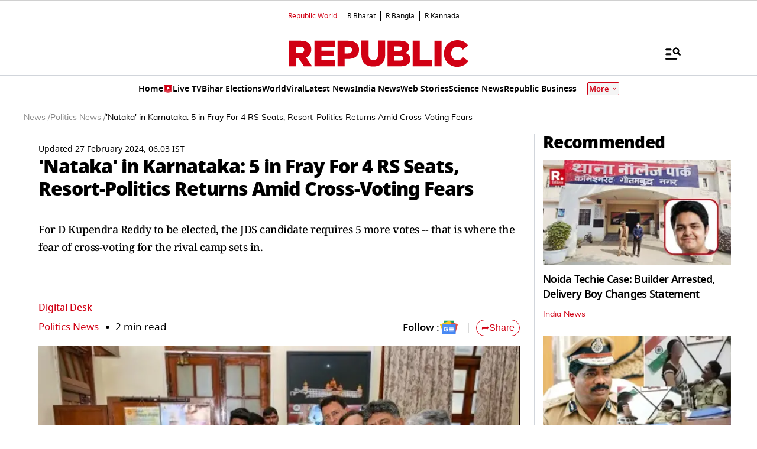

--- FILE ---
content_type: text/html; charset=utf-8
request_url: https://www.google.com/recaptcha/api2/aframe
body_size: 153
content:
<!DOCTYPE HTML><html><head><meta http-equiv="content-type" content="text/html; charset=UTF-8"></head><body><script nonce="qLZi4RGrGEVVeOYOscmNNw">/** Anti-fraud and anti-abuse applications only. See google.com/recaptcha */ try{var clients={'sodar':'https://pagead2.googlesyndication.com/pagead/sodar?'};window.addEventListener("message",function(a){try{if(a.source===window.parent){var b=JSON.parse(a.data);var c=clients[b['id']];if(c){var d=document.createElement('img');d.src=c+b['params']+'&rc='+(localStorage.getItem("rc::a")?sessionStorage.getItem("rc::b"):"");window.document.body.appendChild(d);sessionStorage.setItem("rc::e",parseInt(sessionStorage.getItem("rc::e")||0)+1);localStorage.setItem("rc::h",'1768950326631');}}}catch(b){}});window.parent.postMessage("_grecaptcha_ready", "*");}catch(b){}</script></body></html>

--- FILE ---
content_type: application/javascript; charset=utf-8
request_url: https://fundingchoicesmessages.google.com/f/AGSKWxV9N0IE8LGOh_MtKJMT3zXWbksAwopqYpp7EhnC57DLB2M7Umej6waN37EIDs_S2AzemKRCIuJSE7o118nX8hL1okF5WGAIlpe9fJQbVTLYcTJuUCaLwaC65O-2m8Vh6fjeW5tdk1_yLFk7lkbvz-FQ2x3vbAYMd5NnSToUOAHdZec-y89Q0IJlPjtt/_/js.ng/site=/adtopright._platform_ads_/ad/skyscraper./ads/interstitial.
body_size: -1292
content:
window['77202eb8-e94d-44ba-85c6-158bfb5401bd'] = true;

--- FILE ---
content_type: text/javascript
request_url: https://www.republicworld.com/_app/immutable/chunks/fetchData.BBVIVXQK.js
body_size: 853
content:
import{E as a}from"./environmentConfig.Ck6yGs8a.js";import{C as t}from"./index.O-rWSg0R.js";function n(a,n){return t.HmacSHA256(a,n).toString(t.enc.Hex)}const r=()=>(2*Math.floor(Date.now()/1e4)).toString(),e=(t="E")=>a.VITE_API_MULTIPLE_POINT[t]??a.VITE_API_END_POINT;async function s({params:t}){const{apiUrl:s,language:o}=t,i=r(),c=n(i,a.VITE_HMAC_SECRET_KEY);try{const a={headers:{lang:o,platform:"WEB","X-Signed-Payload":i,"X-Signature":c}},t=e(o),n=await fetch(`${t}${s}`,a);if(!n.ok)throw new Error(`Error fetching data: ${n.status}`);const r=await n.json();return{data:null==r?void 0:r.data}}catch(u){}}async function o(t,s,o){const i=r(),c=n(i,a.VITE_HMAC_SECRET_KEY);try{const a={method:"PUT",headers:{"Content-Type":"application/json",lang:s,"X-Signed-Payload":i,"X-Signature":c},body:JSON.stringify(o||{})},n=e(s),r=await fetch(`${n}${t}`,a),u=await(null==r?void 0:r.json());return{data:null==u?void 0:u.data,status:u.status}}catch(u){return{status:500,data:{error:"Internal Server Error"}}}}async function i(t,s,o){const i=r(),c=n(i,a.VITE_HMAC_SECRET_KEY);try{const a={method:"POST",headers:{"Content-Type":"application/json",lang:s,"X-Signed-Payload":i,"X-Signature":c},body:JSON.stringify(o)},n=e(s),r=await fetch(`${n}${t}`,a),u=await(null==r?void 0:r.json());return{data:null==u?void 0:u.data,status:u.status}}catch(u){return{status:500,data:{error:"Internal Server Error"}}}}async function c(a){return s({params:{apiUrl:"/shows/get-top-shows?showsSlug=shows",language:a}})}async function u(a){return o("/v2/footer/list",a)}async function l(a,t,n,r,e,s){return o("/v2/anchors-and-authors/info",a,{slug:t,storyType:n,page:r,pageSize:e,type:s})}async function g(a,t){return s({params:{apiUrl:`/poll/get?completeSlug=${t}`,language:a}})}async function p(a,t,n){return s({params:{apiUrl:`/tags/tag-detail?slug=${t}&category=${n}`,language:a}})}async function y(a,t){return s({params:{apiUrl:`/search/pre-data?search=${t}`,language:a}})}async function d(a,t,n,r,e){let o=`/search/es?search=${t}&pageSize=${r}&page=${n}`;return e&&(o+=`&searchType=${e}`),s({params:{apiUrl:o,language:a}})}async function f(a,t="CATEGORY",n=""){return o("/v2/trending/list",a,{categoryslug:n,type:t})}async function m(a){return s({params:{apiUrl:"/breaking/get-list",language:a}})}async function h(a,t=0){return s({params:{apiUrl:`/breaking/all-list?page=${t}`,language:a}})}async function E(a,t){return s({params:{apiUrl:`/gainerLoosers?limit=${t}`,language:a}})}async function S(a){return o("/v2/market-gainer-looser/market-v2",a)}async function $(a){return s({params:{apiUrl:"/pincode/get-all-states",language:a}})}async function T(a,t){return s({params:{apiUrl:`/pincode/get-all-district?stateName=${t}`,language:a}})}async function _(a,t,n){return s({params:{apiUrl:`/pincode/filter-by-property?districtName=${t}&stateName=${n}`,language:a}})}async function v(a,t,n){return s({params:{apiUrl:`/forex/currency-rate-v2?to_currency=${t}&from_currency=${n}`,language:a}})}async function w(t,s){return async function(t,s,o){const i=r(),c=n(i,a.VITE_HMAC_SECRET_KEY);try{const a={method:"POST",headers:{lang:s,"X-Signed-Payload":i,"X-Signature":c},body:o},n=e(s),r=await fetch(`${n}${t}`,a),u=await(null==r?void 0:r.json());return{data:null==u?void 0:u.data,status:u.status}}catch(u){return{status:500,data:{error:"Internal Server Error"}}}}("/v2/career/apply-job",t,s)}async function U(a,t){return i("/v2/beeps-stories/feedback",a,{...t})}export{T as a,_ as b,l as c,h as d,g as e,$ as f,e as g,d as h,p as i,v as j,y as k,f as l,E as m,S as n,m as o,i as p,u as q,c as r,U as s,w as t};
